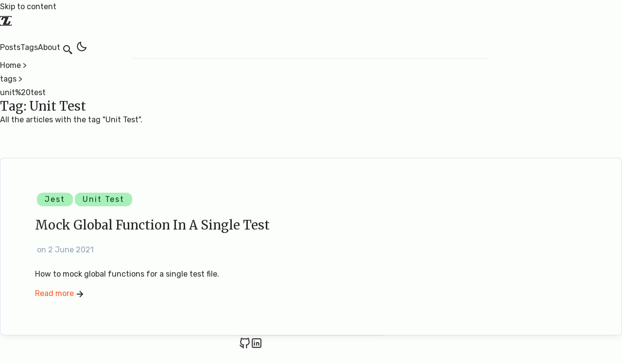

--- FILE ---
content_type: text/html; charset=utf-8
request_url: https://samz.dev/tags/Unit%20Test/
body_size: 2876
content:
<!DOCTYPE html>
<html lang="en">
  <head>
    <meta charset="UTF-8">
    <meta name="viewport" content="width=device-width">
    <link rel="canonical" href="https://samz.dev/tags/Unit%20Test/">
    <meta name="generator" content="Astro v2.0.6">
    <link rel="apple-touch-icon" sizes="180x180" href="/apple-touch-icon.png">
    <link rel="icon" type="image/png" sizes="32x32" href="/favicon-32x32.png">
    <link rel="icon" type="image/png" sizes="16x16" href="/favicon-16x16.png">
    <!-- General Meta Tags -->
    <title>Tag:Unit Test | Sam&#39;s Digital Garden</title>
    <meta name="title" content="Tag:Unit Test | Sam's Digital Garden">
    <meta name="description" content="Sam's digital garden.">
    <meta name="author" content="Sam Zhao">

    <!-- Open Graph / Facebook -->
    <meta property="og:title" content="Tag:Unit Test | Sam's Digital Garden">
    <meta property="og:description" content="Sam's digital garden.">
    <meta property="og:url" content="https://samz.dev/tags/Unit%20Test/">
    <meta property="og:image" content="https://samz.dev/samz-og.png">

    <!-- Twitter -->
    <meta property="twitter:card" content="summary_large_image">
    <meta property="twitter:url" content="https://samz.dev/tags/Unit%20Test/">
    <meta property="twitter:title" content="Tag:Unit Test | Sam's Digital Garden">
    <meta property="twitter:description" content="Sam's digital garden.">
    <meta property="twitter:image" content="https://samz.dev/samz-og.png">

    <!-- Google Font -->
    <link rel="preconnect" href="https://fonts.googleapis.com">
    <link rel="preconnect" href="https://fonts.gstatic.com" crossorigin>
    <link href="https://fonts.googleapis.com/css2?family=Rubik&family=Merriweather:wght@400;600&display=swap" rel="stylesheet">
    <!-- analytics -->
    <script async src="https://www.googletagmanager.com/gtag/js?id=G-PT8F5939EG"></script>
    

    <script src="/toggle-theme.js"></script>
  <link rel="stylesheet" href="/_astro/about.8d79790d.css" />
<link rel="stylesheet" href="/_astro/about.9dee87f4.css" />
<link rel="stylesheet" href="/_astro/_slug_.faea2550.css" />
<link rel="stylesheet" href="/_astro/_slug_.d78121d2.css" />
<link rel="stylesheet" href="/_astro/_slug_.5d924d0b.css" /><script type="module">window.dataLayer=window.dataLayer||[];function s(){dataLayer.push(arguments)}s("js",new Date);s("config","G-PT8F5939EG");const e=document.querySelector(".hamburger-menu"),n=document.querySelector("#menu-items")?.classList,t=document.querySelector(".icon-container")?.classList,a=document.querySelector("#first-line")?.classList,o=document.querySelector("#second-line ")?.classList,r=document.querySelector("#third-line")?.classList;e?.addEventListener("click",function(){e?.getAttribute("aria-expanded")==="false"?(e?.setAttribute("aria-expanded","true"),e?.setAttribute("aria-label","Close Menu"),n?.remove("display-none"),t?.remove("flex"),t?.add("relative"),a?.add("rotate-45","absolute","bottom-1/2"),r?.add("display-none"),o?.add("!w-full","-rotate-45","absolute","bottom-1/2")):(e?.setAttribute("aria-expanded","false"),e?.setAttribute("aria-label","Open Menu"),n?.add("display-none"),t?.add("flex"),t?.remove("relative"),a?.remove("rotate-45","absolute","bottom-1/2"),r?.remove("display-none"),o?.remove("!w-full","-rotate-45","absolute","bottom-1/2"))});
</script></head>
  <body>
    <header class="astro-3EF6KSR2">
  <a id="skip-to-content" href="#main-content" class="astro-3EF6KSR2">Skip to content</a>
  <div class="nav-container astro-3EF6KSR2">
    <div class="top-nav-wrap astro-3EF6KSR2">
      <a href="/" class="logo astro-3EF6KSR2">
        <svg width="533px" height="439px" viewBox="0 0 533 439" xmlns="http://www.w3.org/2000/svg" id="logo" class="astro-3EF6KSR2">
          <polygon points="49.2148438 178.519531 104.769531 42.5293877 396.675781 42.5293877 270.832031 341.3 367.167969 341.3 410.558594 238 452.254471 238 484.5 238 423.678485 395.913627 129.03125 395.913627 246.597656 98.1328125 154.574219 98.1328125 125 178.519531" class="astro-3EF6KSR2"></polygon>
          <path d="M0,0 L533,0 L533,79.0625786 L498,31.7666075 L35,31.7666075 C11.6666667,67.0729752 0,82.8382989 0,79.0625786 C0,75.2868582 0,48.9326654 0,0 Z" class="astro-3EF6KSR2"></path>
          <path d="M9.09494702e-13,359 L533,359 L533,438.455511 L498,391.390263 L35,391.390263 C11.6666667,426.524396 9.09494702e-13,442.212812 9.09494702e-13,438.455511 C9.09494702e-13,434.698209 9.09494702e-13,408.213039 9.09494702e-13,359 Z" transform="translate(266.500000, 399.000000) rotate(180.000000) translate(-266.500000, -399.000000) " class="astro-3EF6KSR2"></path>
        </svg>
      </a>
      <nav id="nav-menu" class="astro-3EF6KSR2">
        <button class="hamburger-menu focus-outline astro-3EF6KSR2" aria-label="Open Menu" aria-expanded="false" aria-controls="menu-items">
          <div class="icon-container flex astro-3EF6KSR2">
            <div id="first-line" class="astro-3EF6KSR2"></div>
            <div id="second-line" class="astro-3EF6KSR2"></div>
            <div id="third-line" class="astro-3EF6KSR2"></div>
          </div>
        </button>
        <ul id="menu-items" class="display-none sm:flex astro-3EF6KSR2">
          <li class="astro-3EF6KSR2">
            <a href="/posts" class=" astro-3EF6KSR2">
              Posts
            </a>
          </li>
          <li class="astro-3EF6KSR2">
            <a href="/tags" class="active astro-3EF6KSR2">
              Tags
            </a>
          </li>
          <li class="astro-3EF6KSR2">
            <a href="/about" class=" astro-3EF6KSR2">
              About
            </a>
          </li>
          <li class="astro-3EF6KSR2">
            <a type="button" href="/search" tabindex="0" class="group focus-outline p-3 sm:p-1  astro-3EF6KSR2 astro-5EUNQZKT" aria-label="search" title="Search">
  <svg xmlns="http://www.w3.org/2000/svg" class="scale-125 sm:scale-100 astro-3EF6KSR2"><path d="M19.023 16.977a35.13 35.13 0 0 1-1.367-1.384c-.372-.378-.596-.653-.596-.653l-2.8-1.337A6.962 6.962 0 0 0 16 9c0-3.859-3.14-7-7-7S2 5.141 2 9s3.14 7 7 7c1.763 0 3.37-.66 4.603-1.739l1.337 2.8s.275.224.653.596c.387.363.896.854 1.384 1.367l1.358 1.392.604.646 2.121-2.121-.646-.604c-.379-.372-.885-.866-1.391-1.36zM9 14c-2.757 0-5-2.243-5-5s2.243-5 5-5 5 2.243 5 5-2.243 5-5 5z" class="astro-3EF6KSR2"></path>
              </svg>
</a>
          </li>
          <li class="astro-3EF6KSR2">
            <button id="theme-btn" class="focus-outline astro-3EF6KSR2" title="Toggles light & dark" aria-label="auto" aria-live="polite">
                  <svg xmlns="http://www.w3.org/2000/svg" id="moon-svg" class="astro-3EF6KSR2">
                    <path d="M20.742 13.045a8.088 8.088 0 0 1-2.077.271c-2.135 0-4.14-.83-5.646-2.336a8.025 8.025 0 0 1-2.064-7.723A1 1 0 0 0 9.73 2.034a10.014 10.014 0 0 0-4.489 2.582c-3.898 3.898-3.898 10.243 0 14.143a9.937 9.937 0 0 0 7.072 2.93 9.93 9.93 0 0 0 7.07-2.929 10.007 10.007 0 0 0 2.583-4.491 1.001 1.001 0 0 0-1.224-1.224zm-2.772 4.301a7.947 7.947 0 0 1-5.656 2.343 7.953 7.953 0 0 1-5.658-2.344c-3.118-3.119-3.118-8.195 0-11.314a7.923 7.923 0 0 1 2.06-1.483 10.027 10.027 0 0 0 2.89 7.848 9.972 9.972 0 0 0 7.848 2.891 8.036 8.036 0 0 1-1.484 2.059z" class="astro-3EF6KSR2"></path>
                  </svg>
                  <svg xmlns="http://www.w3.org/2000/svg" id="sun-svg" class="astro-3EF6KSR2">
                    <path d="M6.993 12c0 2.761 2.246 5.007 5.007 5.007s5.007-2.246 5.007-5.007S14.761 6.993 12 6.993 6.993 9.239 6.993 12zM12 8.993c1.658 0 3.007 1.349 3.007 3.007S13.658 15.007 12 15.007 8.993 13.658 8.993 12 10.342 8.993 12 8.993zM10.998 19h2v3h-2zm0-17h2v3h-2zm-9 9h3v2h-3zm17 0h3v2h-3zM4.219 18.363l2.12-2.122 1.415 1.414-2.12 2.122zM16.24 6.344l2.122-2.122 1.414 1.414-2.122 2.122zM6.342 7.759 4.22 5.637l1.415-1.414 2.12 2.122zm13.434 10.605-1.414 1.414-2.122-2.122 1.414-1.414z" class="astro-3EF6KSR2"></path>
                  </svg>
                </button>
          </li>
        </ul>
      </nav>
    </div>
  </div>
  <div class="max-w-3xl mx-auto px-4">
  <hr class="border-skin-line" aria-hidden="true">
</div>
</header>

<nav class="breadcrumb astro-ILHXCYM7" aria-label="breadcrumb">
  <ul class="astro-ILHXCYM7">
    <li class="astro-ILHXCYM7">
      <a href="/" class="astro-ILHXCYM7">Home</a>
      <span aria-hidden="true" class="astro-ILHXCYM7">&#62;</span>
    </li>
    <li class="astro-ILHXCYM7">
            <a href="/tags" class="astro-ILHXCYM7">tags</a>
            <span aria-hidden="true" class="astro-ILHXCYM7">&#62;</span>
          </li><li class="astro-ILHXCYM7">
            <span class="lowercase astro-ILHXCYM7" aria-current="page">
              
              Unit%20Test
            </span>
          </li>
  </ul>
</nav>
<main id="main-content" class="astro-HSP6OTUF">
  <h1 class="astro-HSP6OTUF">Tag: Unit Test</h1>
  <p class="astro-HSP6OTUF">All the articles with the tag &quot;Unit Test&quot;.</p>
  <ul>
      <article class="ArticleInList fade-in ArticleInList--cardWhenBig astro-IYIQI2SO">
  <div class="ArticleInList-category astro-IYIQI2SO">
    <p class="Category Category--engineering tag astro-BLWJYJPT">
  <a href="/tags/Jest" class="astro-BLWJYJPT">Jest</a>
</p><p class="Category Category--engineering tag astro-BLWJYJPT">
  <a href="/tags/Unit Test" class="astro-BLWJYJPT">Unit Test</a>
</p>
  </div>
  <h1 class="ArticleInList-title astro-IYIQI2SO">
    <a type="button" href="/posts/mock-global-function-in-a-single-test" tabindex="0" class="group undefined astro-5EUNQZKT">
  Mock Global Function in a Single Test
</a>
  </h1>
  <div class="Authors ArticleInList-author astro-IYIQI2SO">
    <div class="Authors-group astro-IYIQI2SO">
      <time class="ArticleInListInList-date astro-IYIQI2SO">on 2 June 2021</time>
    </div>
  </div>
  <p class="ArticleInList-teaser astro-IYIQI2SO">How to mock global functions for a single test file.</p>
  <div class="ArticleInList-readMore astro-IYIQI2SO">
    <a type="button" href="/posts/mock-global-function-in-a-single-test" tabindex="0" class="group mr-4 select-none Link--primary Link--animatedHover astro-5EUNQZKT" aria-label="Read more">
  Read more<svg xmlns="http://www.w3.org/2000/svg"><path d="m11.293 17.293 1.414 1.414L19.414 12l-6.707-6.707-1.414 1.414L15.586 11H6v2h9.586z"></path>
  </svg>
</a>
  </div>
</article>
    </ul>
</main><footer class="mt-auto astro-SZ7XMLTE">
  <div class="max-w-3xl mx-auto px-0">
  <hr class="border-skin-line" aria-hidden="true">
</div>
  <div class="footer-wrapper astro-SZ7XMLTE">
    <div class="social-icons flex astro-UPU6FZXR">
  <a type="button" href="https://github.com/zhaoshengjun" tabindex="0" class="group link-button astro-UPU6FZXR astro-5EUNQZKT" title=" Sam's Digital Garden on Github">
  <svg
    xmlns="http://www.w3.org/2000/svg"
    class="icon-tabler"
    stroke-linecap="round"
    stroke-linejoin="round"
  >
    <path stroke="none" d="M0 0h24v24H0z" fill="none"></path>
    <path
      d="M9 19c-4.3 1.4 -4.3 -2.5 -6 -3m12 5v-3.5c0 -1 .1 -1.4 -.5 -2c2.8 -.3 5.5 -1.4 5.5 -6a4.6 4.6 0 0 0 -1.3 -3.2a4.2 4.2 0 0 0 -.1 -3.2s-1.1 -.3 -3.5 1.3a12.3 12.3 0 0 0 -6.2 0c-2.4 -1.6 -3.5 -1.3 -3.5 -1.3a4.2 4.2 0 0 0 -.1 3.2a4.6 4.6 0 0 0 -1.3 3.2c0 4.6 2.7 5.7 5.5 6c-.6 .6 -.6 1.2 -.5 2v3.5"
    ></path>
  </svg>
</a><a type="button" href="https://www.linkedin.com/in/zhaoshengjun/" tabindex="0" class="group link-button astro-UPU6FZXR astro-5EUNQZKT" title="Sam's Digital Garden on LinkedIn">
  <svg
    xmlns="http://www.w3.org/2000/svg"
    class="icon-tabler"
    stroke-linecap="round"
    stroke-linejoin="round"
  >
    <path stroke="none" d="M0 0h24v24H0z" fill="none"></path>
    <rect x="4" y="4" width="16" height="16" rx="2"></rect>
    <line x1="8" y1="11" x2="8" y2="16"></line>
    <line x1="8" y1="8" x2="8" y2="8.01"></line>
    <line x1="12" y1="16" x2="12" y2="11"></line>
    <path d="M16 16v-3a2 2 0 0 0 -4 0"></path>
  </svg>
</a>
</div>
    <div class="copyright-wrapper astro-SZ7XMLTE">
      <span class="astro-SZ7XMLTE">Copyright &#169; 2023</span>
      <span class="separator astro-SZ7XMLTE">&nbsp;|&nbsp;</span>
      <span class="astro-SZ7XMLTE">All rights reserved.</span>
    </div>
  </div>
</footer>
  </body></html>

--- FILE ---
content_type: text/css; charset=utf-8
request_url: https://samz.dev/_astro/about.8d79790d.css
body_size: 6809
content:
a:where(.astro-5EUNQZKT):hover{--tw-text-opacity: 1;color:rgba(var(--color-accent),var(--tw-text-opacity))}.social-icons:where(.astro-UPU6FZXR){flex-wrap:wrap;justify-content:center;gap:.25rem}.link-button:where(.astro-UPU6FZXR){padding:.5rem}.link-button:where(.astro-UPU6FZXR):hover{--tw-rotate: 6deg;transform:translate(var(--tw-translate-x),var(--tw-translate-y)) rotate(var(--tw-rotate)) skew(var(--tw-skew-x)) skewY(var(--tw-skew-y)) scaleX(var(--tw-scale-x)) scaleY(var(--tw-scale-y))}@media (min-width: 640px){.link-button:where(.astro-UPU6FZXR){padding:.25rem}}footer:where(.astro-SZ7XMLTE){width:100%}.footer-wrapper:where(.astro-SZ7XMLTE){display:flex;flex-direction:column;align-items:center;justify-content:space-between;padding-top:1.5rem;padding-bottom:1.5rem}@media (min-width: 640px){.footer-wrapper:where(.astro-SZ7XMLTE){flex-direction:row-reverse;padding-top:1rem;padding-bottom:1rem}}.link-button:where(.astro-SZ7XMLTE){margin-top:.25rem;margin-bottom:.25rem;padding:.5rem}.link-button:where(.astro-SZ7XMLTE):hover{--tw-rotate: 6deg;transform:translate(var(--tw-translate-x),var(--tw-translate-y)) rotate(var(--tw-rotate)) skew(var(--tw-skew-x)) skewY(var(--tw-skew-y)) scaleX(var(--tw-scale-x)) scaleY(var(--tw-scale-y))}.link-button:where(.astro-SZ7XMLTE) svg:where(.astro-SZ7XMLTE){--tw-scale-x: 1.25;--tw-scale-y: 1.25;transform:translate(var(--tw-translate-x),var(--tw-translate-y)) rotate(var(--tw-rotate)) skew(var(--tw-skew-x)) skewY(var(--tw-skew-y)) scaleX(var(--tw-scale-x)) scaleY(var(--tw-scale-y))}.copyright-wrapper:where(.astro-SZ7XMLTE){margin-top:.5rem;margin-bottom:.5rem;display:flex;flex-direction:column;align-items:center;white-space:nowrap}@media (min-width: 640px){.copyright-wrapper:where(.astro-SZ7XMLTE){flex-direction:row}}.separator:where(.astro-SZ7XMLTE){display:none}@media (min-width: 640px){.separator:where(.astro-SZ7XMLTE){display:inline}}#skip-to-content:where(.astro-3EF6KSR2){position:absolute;top:-100%;left:4rem;z-index:50;--tw-bg-opacity: 1;background-color:rgba(var(--color-accent),var(--tw-bg-opacity));padding:.5rem .75rem;--tw-text-opacity: 1;color:rgba(var(--color-fill),var(--tw-text-opacity));transition-property:all;transition-timing-function:cubic-bezier(.4,0,.2,1);transition-duration:.15s}#skip-to-content:where(.astro-3EF6KSR2):focus{top:1rem}.nav-container:where(.astro-3EF6KSR2){margin-left:auto;margin-right:auto;display:flex;max-width:48rem;flex-direction:column;align-items:center;justify-content:space-between}@media (min-width: 640px){.nav-container:where(.astro-3EF6KSR2){flex-direction:row}}.top-nav-wrap:where(.astro-3EF6KSR2){position:relative;display:flex;width:100%;align-items:flex-start;justify-content:space-between;padding:1rem}@media (min-width: 640px){.top-nav-wrap:where(.astro-3EF6KSR2){align-items:center;padding-top:2rem;padding-bottom:2rem}}.logo:where(.astro-3EF6KSR2){position:absolute;padding-top:.25rem;padding-bottom:.25rem;font-size:1.25rem;line-height:1.75rem;font-weight:600}@media (min-width: 640px){.logo:where(.astro-3EF6KSR2){position:static;font-size:1.5rem;line-height:2rem}}#logo:where(.astro-3EF6KSR2){fill:rgb(var(--color-text-base))}#logo:where(.astro-3EF6KSR2):hover{--tw-rotate: 12deg;transform:translate(var(--tw-translate-x),var(--tw-translate-y)) rotate(var(--tw-rotate)) skew(var(--tw-skew-x)) skewY(var(--tw-skew-y)) scaleX(var(--tw-scale-x)) scaleY(var(--tw-scale-y))}@media (min-width: 640px){#logo:where(.astro-3EF6KSR2){--tw-scale-x: 1;--tw-scale-y: 1;transform:translate(var(--tw-translate-x),var(--tw-translate-y)) rotate(var(--tw-rotate)) skew(var(--tw-skew-x)) skewY(var(--tw-skew-y)) scaleX(var(--tw-scale-x)) scaleY(var(--tw-scale-y))}}#logo:where(.astro-3EF6KSR2){width:56px;height:56px}.hamburger-menu:where(.astro-3EF6KSR2){align-self:flex-end;padding:.5rem}@media (min-width: 640px){.hamburger-menu:where(.astro-3EF6KSR2){display:none}}.hamburger-menu:where(.astro-3EF6KSR2) svg:where(.astro-3EF6KSR2){height:1.5rem;width:1.5rem;--tw-scale-x: 1.25;--tw-scale-y: 1.25;transform:translate(var(--tw-translate-x),var(--tw-translate-y)) rotate(var(--tw-rotate)) skew(var(--tw-skew-x)) skewY(var(--tw-skew-y)) scaleX(var(--tw-scale-x)) scaleY(var(--tw-scale-y));fill:rgb(var(--color-text-base))}nav:where(.astro-3EF6KSR2){display:flex;width:100%;flex-direction:column;align-items:center;--tw-bg-opacity: 1;background-color:rgba(var(--color-fill),var(--tw-bg-opacity))}@media (min-width: 640px){nav:where(.astro-3EF6KSR2){margin-left:.5rem;flex-direction:row;justify-content:flex-end}nav:where(.astro-3EF6KSR2)>:not([hidden]):where(.astro-3EF6KSR2)~:not([hidden]):where(.astro-3EF6KSR2){--tw-space-x-reverse: 0;margin-right:calc(1rem * var(--tw-space-x-reverse));margin-left:calc(1rem * calc(1 - var(--tw-space-x-reverse)))}nav:where(.astro-3EF6KSR2){padding-top:0;padding-bottom:0}}nav:where(.astro-3EF6KSR2) ul:where(.astro-3EF6KSR2){margin-top:1rem;display:grid;width:11rem;grid-template-columns:repeat(2,minmax(0,1fr));grid-template-rows:repeat(4,minmax(0,1fr));row-gap:.5rem;-moz-column-gap:.5rem;column-gap:.5rem}@media (min-width: 640px){nav:where(.astro-3EF6KSR2) ul:where(.astro-3EF6KSR2){margin-top:0;margin-left:0;width:auto;row-gap:0px;-moz-column-gap:1.25rem;column-gap:1.25rem}}nav:where(.astro-3EF6KSR2) ul:where(.astro-3EF6KSR2) li:where(.astro-3EF6KSR2){grid-column:span 2 / span 2;display:flex;align-items:center;justify-content:center}nav:where(.astro-3EF6KSR2) ul:where(.astro-3EF6KSR2) li:where(.astro-3EF6KSR2) a:where(.astro-3EF6KSR2){width:100%;padding:.75rem 1rem;text-align:center;font-weight:500}nav:where(.astro-3EF6KSR2) ul:where(.astro-3EF6KSR2) li:where(.astro-3EF6KSR2) a:where(.astro-3EF6KSR2):hover{--tw-text-opacity: 1;color:rgba(var(--color-accent),var(--tw-text-opacity))}@media (min-width: 640px){nav:where(.astro-3EF6KSR2) ul:where(.astro-3EF6KSR2) li:where(.astro-3EF6KSR2) a:where(.astro-3EF6KSR2){margin-top:0;margin-bottom:0;padding:.25rem .5rem}}nav:where(.astro-3EF6KSR2) ul:where(.astro-3EF6KSR2) li:where(.astro-3EF6KSR2):nth-child(4) a:where(.astro-3EF6KSR2){width:auto}nav:where(.astro-3EF6KSR2) ul:where(.astro-3EF6KSR2) li:where(.astro-3EF6KSR2):nth-child(4),nav:where(.astro-3EF6KSR2) ul:where(.astro-3EF6KSR2) li:where(.astro-3EF6KSR2):nth-child(5){grid-column:span 1 / span 1}nav:where(.astro-3EF6KSR2) a:where(.astro-3EF6KSR2).active{text-decoration-line:underline;text-decoration-style:wavy;text-decoration-thickness:2px;text-underline-offset:4px}nav:where(.astro-3EF6KSR2) a:where(.astro-3EF6KSR2).active svg:where(.astro-3EF6KSR2){fill:rgb(var(--color-accent))}nav:where(.astro-3EF6KSR2) button:where(.astro-3EF6KSR2){padding:.25rem}nav:where(.astro-3EF6KSR2) button:where(.astro-3EF6KSR2) svg:where(.astro-3EF6KSR2){height:1.5rem;width:1.5rem;fill:rgb(var(--color-text-base))}nav:where(.astro-3EF6KSR2) button:where(.astro-3EF6KSR2) svg:where(.astro-3EF6KSR2):hover{fill:rgb(var(--color-accent))}#theme-btn:where(.astro-3EF6KSR2){padding:.75rem}@media (min-width: 640px){#theme-btn:where(.astro-3EF6KSR2){padding:.25rem}}#theme-btn:where(.astro-3EF6KSR2) svg:where(.astro-3EF6KSR2){--tw-scale-x: 1.25;--tw-scale-y: 1.25;transform:translate(var(--tw-translate-x),var(--tw-translate-y)) rotate(var(--tw-rotate)) skew(var(--tw-skew-x)) skewY(var(--tw-skew-y)) scaleX(var(--tw-scale-x)) scaleY(var(--tw-scale-y))}#theme-btn:where(.astro-3EF6KSR2) svg:where(.astro-3EF6KSR2):hover{--tw-rotate: 12deg;transform:translate(var(--tw-translate-x),var(--tw-translate-y)) rotate(var(--tw-rotate)) skew(var(--tw-skew-x)) skewY(var(--tw-skew-y)) scaleX(var(--tw-scale-x)) scaleY(var(--tw-scale-y))}@media (min-width: 640px){#theme-btn:where(.astro-3EF6KSR2) svg:where(.astro-3EF6KSR2){--tw-scale-x: 1;--tw-scale-y: 1;transform:translate(var(--tw-translate-x),var(--tw-translate-y)) rotate(var(--tw-rotate)) skew(var(--tw-skew-x)) skewY(var(--tw-skew-y)) scaleX(var(--tw-scale-x)) scaleY(var(--tw-scale-y))}}.icon-container:where(.astro-3EF6KSR2){height:1.25rem;width:1.5rem;flex-direction:column;align-items:flex-end;justify-content:space-between}.icon-container:where(.astro-3EF6KSR2) div:where(.astro-3EF6KSR2){height:.125rem;--tw-bg-opacity: 1;background-color:rgba(var(--color-text-base),var(--tw-bg-opacity));transition-property:all;transition-timing-function:cubic-bezier(.4,0,.2,1);transition-duration:.15s}#first-line:where(.astro-3EF6KSR2){width:100%}#second-line:where(.astro-3EF6KSR2){width:75%}#third-line:where(.astro-3EF6KSR2){width:50%}*,:before,:after{box-sizing:border-box;border-width:0;border-style:solid;border-color:#e5e7eb}:before,:after{--tw-content: ""}html{line-height:1.5;-webkit-text-size-adjust:100%;-moz-tab-size:4;-o-tab-size:4;tab-size:4;font-family:ui-sans-serif,system-ui,-apple-system,BlinkMacSystemFont,Segoe UI,Roboto,Helvetica Neue,Arial,Noto Sans,sans-serif,"Apple Color Emoji","Segoe UI Emoji",Segoe UI Symbol,"Noto Color Emoji";font-feature-settings:normal}body{margin:0;line-height:inherit}hr{height:0;color:inherit;border-top-width:1px}abbr:where([title]){-webkit-text-decoration:underline dotted;text-decoration:underline dotted}h1,h2,h3,h4,h5,h6{font-size:inherit;font-weight:inherit}a{color:inherit;text-decoration:inherit}b,strong{font-weight:bolder}code,kbd,samp,pre{font-family:ui-monospace,SFMono-Regular,Menlo,Monaco,Consolas,Liberation Mono,Courier New,monospace;font-size:1em}small{font-size:80%}sub,sup{font-size:75%;line-height:0;position:relative;vertical-align:baseline}sub{bottom:-.25em}sup{top:-.5em}table{text-indent:0;border-color:inherit;border-collapse:collapse}button,input,optgroup,select,textarea{font-family:inherit;font-size:100%;font-weight:inherit;line-height:inherit;color:inherit;margin:0;padding:0}button,select{text-transform:none}button,[type=button],[type=reset],[type=submit]{-webkit-appearance:button;background-color:transparent;background-image:none}:-moz-focusring{outline:auto}:-moz-ui-invalid{box-shadow:none}progress{vertical-align:baseline}::-webkit-inner-spin-button,::-webkit-outer-spin-button{height:auto}[type=search]{-webkit-appearance:textfield;outline-offset:-2px}::-webkit-search-decoration{-webkit-appearance:none}::-webkit-file-upload-button{-webkit-appearance:button;font:inherit}summary{display:list-item}blockquote,dl,dd,h1,h2,h3,h4,h5,h6,hr,figure,p,pre{margin:0}fieldset{margin:0;padding:0}legend{padding:0}ol,ul,menu{list-style:none;margin:0;padding:0}textarea{resize:vertical}input::-moz-placeholder,textarea::-moz-placeholder{opacity:1;color:#9ca3af}input::placeholder,textarea::placeholder{opacity:1;color:#9ca3af}button,[role=button]{cursor:pointer}:disabled{cursor:default}img,svg,video,canvas,audio,iframe,embed,object{display:block;vertical-align:middle}img,video{max-width:100%;height:auto}[hidden]{display:none}:root,html[data-theme=light]{--color-fill: 251, 254, 251;--color-text-base: 40, 39, 40;--color-accent: 0, 108, 172;--color-card: 230, 230, 230;--color-card-muted: 205, 205, 205;--color-border: 236, 233, 233;--color-gradient-from: #3b82f6;--color-gradient-to: #c084fc;--color-code-text: white;--color-code-bg: #ff5722}html[data-theme=dark]{--color-fill: 33, 39, 55;--color-text-base: 234, 237, 243;--color-accent: 255, 107, 1;--color-card: 52, 63, 96;--color-card-muted: 138, 51, 2;--color-border: 171, 75, 8;--color-code-text: #ff5722;--color-code-bg: white;--color-code-bg2: #6ee7b7}#sun-svg,html[data-theme=dark] #moon-svg{display:none}#moon-svg,html[data-theme=dark] #sun-svg{display:block}html[data-theme=dark] #logo{fill:#000;fill:#fff}h1,h2,h3,h4,h5,h6{font-family:Merriweather,sans-serif}body{display:flex;min-height:100vh;flex-direction:column;--tw-bg-opacity: 1;background-color:rgba(var(--color-fill),var(--tw-bg-opacity));font-family:rubik,sans-serif;--tw-text-opacity: 1;color:rgba(var(--color-text-base),var(--tw-text-opacity))}body *::-moz-selection{background-color:rgba(var(--color-accent),var(--tw-bg-opacity));--tw-bg-opacity: .7;--tw-text-opacity: 1;color:rgba(var(--color-fill),var(--tw-text-opacity))}body *::selection{background-color:rgba(var(--color-accent),var(--tw-bg-opacity));--tw-bg-opacity: .7;--tw-text-opacity: 1;color:rgba(var(--color-fill),var(--tw-text-opacity))}body::-moz-selection{background-color:rgba(var(--color-accent),var(--tw-bg-opacity));--tw-bg-opacity: .7;--tw-text-opacity: 1;color:rgba(var(--color-fill),var(--tw-text-opacity))}body::selection{background-color:rgba(var(--color-accent),var(--tw-bg-opacity));--tw-bg-opacity: .7;--tw-text-opacity: 1;color:rgba(var(--color-fill),var(--tw-text-opacity))}section,footer{margin-left:auto;margin-right:auto;max-width:48rem;padding-left:1rem;padding-right:1rem}a{outline-width:2px;outline-offset:1px;outline-color:rgb(var(--color-accent))}a:focus-visible{text-decoration-line:none;outline-style:dashed}svg{display:inline-block;height:1.5rem;width:1.5rem;fill:rgb(var(--color-text-base))}.group:hover svg{fill:rgb(var(--color-accent))}svg.icon-tabler{display:inline-block;height:1.5rem;width:1.5rem;--tw-scale-x: 1.25;--tw-scale-y: 1.25;transform:translate(var(--tw-translate-x),var(--tw-translate-y)) rotate(var(--tw-rotate)) skew(var(--tw-skew-x)) skewY(var(--tw-skew-y)) scaleX(var(--tw-scale-x)) scaleY(var(--tw-scale-y));fill:transparent;stroke:currentColor;stroke-width:2;opacity:.9}.group:hover svg.icon-tabler{fill:transparent}@media (min-width: 640px){svg.icon-tabler{--tw-scale-x: 1.1;--tw-scale-y: 1.1;transform:translate(var(--tw-translate-x),var(--tw-translate-y)) rotate(var(--tw-rotate)) skew(var(--tw-skew-x)) skewY(var(--tw-skew-y)) scaleX(var(--tw-scale-x)) scaleY(var(--tw-scale-y))}}.prose :is(:where(h1,h2,h3,h4,h5,h6,th):not(:where([class~="not-prose"] *))){margin-bottom:.75rem!important;--tw-text-opacity: 1 !important;color:rgba(var(--color-text-base),var(--tw-text-opacity))!important}.prose :is(:where(h3):not(:where([class~="not-prose"] *))){font-style:italic}.prose :is(:where(p):not(:where([class~="not-prose"] *))){--tw-text-opacity: 1 !important;color:rgba(var(--color-text-base),var(--tw-text-opacity))!important}.prose :is(:where(a):not(:where([class~="not-prose"] *))){--tw-text-opacity: 1 !important;color:rgba(var(--color-text-base),var(--tw-text-opacity))!important;text-decoration-style:dashed!important;text-underline-offset:8px}.prose :is(:where(a):not(:where([class~="not-prose"] *))):hover{--tw-text-opacity: 1;color:rgba(var(--color-accent),var(--tw-text-opacity))}.prose :is(:where(blockquote):not(:where([class~="not-prose"] *))){border-left-color:rgba(var(--color-accent),var(--tw-border-opacity))!important;--tw-border-opacity: .5;opacity:.8}.prose :is(:where(figcaption):not(:where([class~="not-prose"] *))){--tw-text-opacity: 1 !important;color:rgba(var(--color-text-base),var(--tw-text-opacity))!important;opacity:.7}.prose :is(:where(strong):not(:where([class~="not-prose"] *))){--tw-text-opacity: 1 !important;color:rgba(var(--color-text-base),var(--tw-text-opacity))!important}.prose :is(:where(code):not(:where([class~="not-prose"] *))){border-radius:.25rem;background-color:rgba(var(--color-card),var(--tw-bg-opacity));--tw-bg-opacity: .75;padding:.25rem;--tw-text-opacity: 1 !important;color:rgba(var(--color-text-base),var(--tw-text-opacity))!important}.prose :is(:where(code):not(:where([class~="not-prose"] *))):before{--tw-content: "" !important;content:var(--tw-content)!important}.prose :is(:where(code):not(:where([class~="not-prose"] *))):after{--tw-content: "" !important;content:var(--tw-content)!important}.prose :is(:where(pre):not(:where([class~="not-prose"] *))){--tw-text-opacity: 1 !important;color:rgba(var(--color-text-base),var(--tw-text-opacity))!important}.prose :is(:where(ol):not(:where([class~="not-prose"] *))){--tw-text-opacity: 1 !important;color:rgba(var(--color-text-base),var(--tw-text-opacity))!important}.prose :is(:where(ul):not(:where([class~="not-prose"] *))){overflow-x:clip;--tw-text-opacity: 1 !important;color:rgba(var(--color-text-base),var(--tw-text-opacity))!important}.prose * :is(:where(li):not(:where([class~="not-prose"] *)))::marker{color:rgba(var(--color-accent),var(--tw-text-opacity))!important}.prose :is(:where(li):not(:where([class~="not-prose"] *)))::marker{color:rgba(var(--color-accent),var(--tw-text-opacity))!important}.prose :is(:where(table):not(:where([class~="not-prose"] *))){--tw-text-opacity: 1;color:rgba(var(--color-text-base),var(--tw-text-opacity))}.prose :is(:where(th):not(:where([class~="not-prose"] *))){border-width:1px;--tw-border-opacity: 1;border-color:rgba(var(--color-border),var(--tw-border-opacity))}.prose :is(:where(td):not(:where([class~="not-prose"] *))){border-width:1px;--tw-border-opacity: 1;border-color:rgba(var(--color-border),var(--tw-border-opacity))}.prose :is(:where(img):not(:where([class~="not-prose"] *))){margin-left:auto;margin-right:auto;margin-top:.5rem!important;border-width:2px;--tw-border-opacity: 1;border-color:rgba(var(--color-border),var(--tw-border-opacity))}.prose :is(:where(hr):not(:where([class~="not-prose"] *))){--tw-border-opacity: 1 !important;border-color:rgba(var(--color-border),var(--tw-border-opacity))!important}.prose a:hover{--tw-text-opacity: 1 !important;color:rgba(var(--color-accent),var(--tw-text-opacity))!important}.prose thead th:first-child,tbody td:first-child,tfoot td:first-child{padding-left:.5714286em}.prose h2#table-of-contents{margin-bottom:.5rem}.prose details{display:inline-block;cursor:pointer;-webkit-user-select:none;-moz-user-select:none;user-select:none;--tw-text-opacity: 1;color:rgba(var(--color-text-base),var(--tw-text-opacity))}.prose summary{outline-width:2px;outline-offset:1px;outline-color:rgb(var(--color-accent))}.prose summary:focus-visible{text-decoration-line:none;outline-style:dashed}.prose h2#table-of-contents+p{display:none}html{overflow-y:scroll;line-height:28px}::-webkit-scrollbar{width:.75rem}::-webkit-scrollbar-track{--tw-bg-opacity: 1;background-color:rgba(var(--color-fill),var(--tw-bg-opacity))}::-webkit-scrollbar-thumb{--tw-bg-opacity: 1;background-color:rgba(var(--color-card),var(--tw-bg-opacity))}::-webkit-scrollbar-thumb:hover{--tw-bg-opacity: 1;background-color:rgba(var(--color-card-muted),var(--tw-bg-opacity))}*,:before,:after{--tw-border-spacing-x: 0;--tw-border-spacing-y: 0;--tw-translate-x: 0;--tw-translate-y: 0;--tw-rotate: 0;--tw-skew-x: 0;--tw-skew-y: 0;--tw-scale-x: 1;--tw-scale-y: 1;--tw-pan-x: ;--tw-pan-y: ;--tw-pinch-zoom: ;--tw-scroll-snap-strictness: proximity;--tw-ordinal: ;--tw-slashed-zero: ;--tw-numeric-figure: ;--tw-numeric-spacing: ;--tw-numeric-fraction: ;--tw-ring-inset: ;--tw-ring-offset-width: 0px;--tw-ring-offset-color: #fff;--tw-ring-color: rgb(59 130 246 / .5);--tw-ring-offset-shadow: 0 0 #0000;--tw-ring-shadow: 0 0 #0000;--tw-shadow: 0 0 #0000;--tw-shadow-colored: 0 0 #0000;--tw-blur: ;--tw-brightness: ;--tw-contrast: ;--tw-grayscale: ;--tw-hue-rotate: ;--tw-invert: ;--tw-saturate: ;--tw-sepia: ;--tw-drop-shadow: ;--tw-backdrop-blur: ;--tw-backdrop-brightness: ;--tw-backdrop-contrast: ;--tw-backdrop-grayscale: ;--tw-backdrop-hue-rotate: ;--tw-backdrop-invert: ;--tw-backdrop-opacity: ;--tw-backdrop-saturate: ;--tw-backdrop-sepia: }::backdrop{--tw-border-spacing-x: 0;--tw-border-spacing-y: 0;--tw-translate-x: 0;--tw-translate-y: 0;--tw-rotate: 0;--tw-skew-x: 0;--tw-skew-y: 0;--tw-scale-x: 1;--tw-scale-y: 1;--tw-pan-x: ;--tw-pan-y: ;--tw-pinch-zoom: ;--tw-scroll-snap-strictness: proximity;--tw-ordinal: ;--tw-slashed-zero: ;--tw-numeric-figure: ;--tw-numeric-spacing: ;--tw-numeric-fraction: ;--tw-ring-inset: ;--tw-ring-offset-width: 0px;--tw-ring-offset-color: #fff;--tw-ring-color: rgb(59 130 246 / .5);--tw-ring-offset-shadow: 0 0 #0000;--tw-ring-shadow: 0 0 #0000;--tw-shadow: 0 0 #0000;--tw-shadow-colored: 0 0 #0000;--tw-blur: ;--tw-brightness: ;--tw-contrast: ;--tw-grayscale: ;--tw-hue-rotate: ;--tw-invert: ;--tw-saturate: ;--tw-sepia: ;--tw-drop-shadow: ;--tw-backdrop-blur: ;--tw-backdrop-brightness: ;--tw-backdrop-contrast: ;--tw-backdrop-grayscale: ;--tw-backdrop-hue-rotate: ;--tw-backdrop-invert: ;--tw-backdrop-opacity: ;--tw-backdrop-saturate: ;--tw-backdrop-sepia: }.prose{color:var(--tw-prose-body);max-width:65ch}.prose :where(p):not(:where([class~="not-prose"] *)){margin-top:1.25em;margin-bottom:1.25em}.prose :where([class~="lead"]):not(:where([class~="not-prose"] *)){color:var(--tw-prose-lead);font-size:1.25em;line-height:1.6;margin-top:1.2em;margin-bottom:1.2em}.prose :where(a):not(:where([class~="not-prose"] *)){color:var(--tw-prose-links);text-decoration:underline;font-weight:500}.prose :where(strong):not(:where([class~="not-prose"] *)){color:var(--tw-prose-bold);font-weight:600}.prose :where(a strong):not(:where([class~="not-prose"] *)){color:inherit}.prose :where(blockquote strong):not(:where([class~="not-prose"] *)){color:inherit}.prose :where(thead th strong):not(:where([class~="not-prose"] *)){color:inherit}.prose :where(ol):not(:where([class~="not-prose"] *)){list-style-type:decimal;margin-top:1.25em;margin-bottom:1.25em;padding-left:1.625em}.prose :where(ol[type="A"]):not(:where([class~="not-prose"] *)){list-style-type:upper-alpha}.prose :where(ol[type="a"]):not(:where([class~="not-prose"] *)){list-style-type:lower-alpha}.prose :where(ol[type="A" s]):not(:where([class~="not-prose"] *)){list-style-type:upper-alpha}.prose :where(ol[type="a" s]):not(:where([class~="not-prose"] *)){list-style-type:lower-alpha}.prose :where(ol[type="I"]):not(:where([class~="not-prose"] *)){list-style-type:upper-roman}.prose :where(ol[type="i"]):not(:where([class~="not-prose"] *)){list-style-type:lower-roman}.prose :where(ol[type="I" s]):not(:where([class~="not-prose"] *)){list-style-type:upper-roman}.prose :where(ol[type="i" s]):not(:where([class~="not-prose"] *)){list-style-type:lower-roman}.prose :where(ol[type="1"]):not(:where([class~="not-prose"] *)){list-style-type:decimal}.prose :where(ul):not(:where([class~="not-prose"] *)){list-style-type:disc;margin-top:1.25em;margin-bottom:1.25em;padding-left:1.625em}.prose :where(ol > li):not(:where([class~="not-prose"] *))::marker{font-weight:400;color:var(--tw-prose-counters)}.prose :where(ul > li):not(:where([class~="not-prose"] *))::marker{color:var(--tw-prose-bullets)}.prose :where(hr):not(:where([class~="not-prose"] *)){border-color:var(--tw-prose-hr);border-top-width:1px;margin-top:3em;margin-bottom:3em}.prose :where(blockquote):not(:where([class~="not-prose"] *)){font-weight:500;font-style:italic;color:var(--tw-prose-quotes);border-left-width:.25rem;border-left-color:var(--tw-prose-quote-borders);quotes:"\201c""\201d""\2018""\2019";margin-top:1.6em;margin-bottom:1.6em;padding-left:1em}.prose :where(blockquote p:first-of-type):not(:where([class~="not-prose"] *)):before{content:open-quote}.prose :where(blockquote p:last-of-type):not(:where([class~="not-prose"] *)):after{content:close-quote}.prose :where(h1):not(:where([class~="not-prose"] *)){color:var(--tw-prose-headings);font-weight:800;font-size:2.25em;margin-top:0;margin-bottom:.8888889em;line-height:1.1111111}.prose :where(h1 strong):not(:where([class~="not-prose"] *)){font-weight:900;color:inherit}.prose :where(h2):not(:where([class~="not-prose"] *)){color:var(--tw-prose-headings);font-weight:700;font-size:1.5em;margin-top:2em;margin-bottom:1em;line-height:1.3333333}.prose :where(h2 strong):not(:where([class~="not-prose"] *)){font-weight:800;color:inherit}.prose :where(h3):not(:where([class~="not-prose"] *)){color:var(--tw-prose-headings);font-weight:600;font-size:1.25em;margin-top:1.6em;margin-bottom:.6em;line-height:1.6}.prose :where(h3 strong):not(:where([class~="not-prose"] *)){font-weight:700;color:inherit}.prose :where(h4):not(:where([class~="not-prose"] *)){color:var(--tw-prose-headings);font-weight:600;margin-top:1.5em;margin-bottom:.5em;line-height:1.5}.prose :where(h4 strong):not(:where([class~="not-prose"] *)){font-weight:700;color:inherit}.prose :where(img):not(:where([class~="not-prose"] *)){margin-top:2em;margin-bottom:2em}.prose :where(figure > *):not(:where([class~="not-prose"] *)){margin-top:0;margin-bottom:0}.prose :where(figcaption):not(:where([class~="not-prose"] *)){color:var(--tw-prose-captions);font-size:.875em;line-height:1.4285714;margin-top:.8571429em}.prose :where(code):not(:where([class~="not-prose"] *)){color:var(--tw-prose-code);font-weight:600;font-size:.875em}.prose :where(code):not(:where([class~="not-prose"] *)):before{content:"`"}.prose :where(code):not(:where([class~="not-prose"] *)):after{content:"`"}.prose :where(a code):not(:where([class~="not-prose"] *)){color:inherit}.prose :where(h1 code):not(:where([class~="not-prose"] *)){color:inherit}.prose :where(h2 code):not(:where([class~="not-prose"] *)){color:inherit;font-size:.875em}.prose :where(h3 code):not(:where([class~="not-prose"] *)){color:inherit;font-size:.9em}.prose :where(h4 code):not(:where([class~="not-prose"] *)){color:inherit}.prose :where(blockquote code):not(:where([class~="not-prose"] *)){color:inherit}.prose :where(thead th code):not(:where([class~="not-prose"] *)){color:inherit}.prose :where(pre):not(:where([class~="not-prose"] *)){color:var(--tw-prose-pre-code);background-color:var(--tw-prose-pre-bg);overflow-x:auto;font-weight:400;font-size:.875em;line-height:1.7142857;margin-top:1.7142857em;margin-bottom:1.7142857em;border-radius:.375rem;padding:.8571429em 1.1428571em}.prose :where(pre code):not(:where([class~="not-prose"] *)){background-color:transparent;border-width:0;border-radius:0;padding:0;font-weight:inherit;color:inherit;font-size:inherit;font-family:inherit;line-height:inherit}.prose :where(pre code):not(:where([class~="not-prose"] *)):before{content:none}.prose :where(pre code):not(:where([class~="not-prose"] *)):after{content:none}.prose :where(table):not(:where([class~="not-prose"] *)){width:100%;table-layout:auto;text-align:left;margin-top:2em;margin-bottom:2em;font-size:.875em;line-height:1.7142857}.prose :where(thead):not(:where([class~="not-prose"] *)){border-bottom-width:1px;border-bottom-color:var(--tw-prose-th-borders)}.prose :where(thead th):not(:where([class~="not-prose"] *)){color:var(--tw-prose-headings);font-weight:600;vertical-align:bottom;padding-right:.5714286em;padding-bottom:.5714286em;padding-left:.5714286em}.prose :where(tbody tr):not(:where([class~="not-prose"] *)){border-bottom-width:1px;border-bottom-color:var(--tw-prose-td-borders)}.prose :where(tbody tr:last-child):not(:where([class~="not-prose"] *)){border-bottom-width:0}.prose :where(tbody td):not(:where([class~="not-prose"] *)){vertical-align:baseline}.prose :where(tfoot):not(:where([class~="not-prose"] *)){border-top-width:1px;border-top-color:var(--tw-prose-th-borders)}.prose :where(tfoot td):not(:where([class~="not-prose"] *)){vertical-align:top}.prose{--tw-prose-body: #374151;--tw-prose-headings: #111827;--tw-prose-lead: #4b5563;--tw-prose-links: #111827;--tw-prose-bold: #111827;--tw-prose-counters: #6b7280;--tw-prose-bullets: #d1d5db;--tw-prose-hr: #e5e7eb;--tw-prose-quotes: #111827;--tw-prose-quote-borders: #e5e7eb;--tw-prose-captions: #6b7280;--tw-prose-code: #111827;--tw-prose-pre-code: #e5e7eb;--tw-prose-pre-bg: #1f2937;--tw-prose-th-borders: #d1d5db;--tw-prose-td-borders: #e5e7eb;--tw-prose-invert-body: #d1d5db;--tw-prose-invert-headings: #fff;--tw-prose-invert-lead: #9ca3af;--tw-prose-invert-links: #fff;--tw-prose-invert-bold: #fff;--tw-prose-invert-counters: #9ca3af;--tw-prose-invert-bullets: #4b5563;--tw-prose-invert-hr: #374151;--tw-prose-invert-quotes: #f3f4f6;--tw-prose-invert-quote-borders: #374151;--tw-prose-invert-captions: #9ca3af;--tw-prose-invert-code: #fff;--tw-prose-invert-pre-code: #d1d5db;--tw-prose-invert-pre-bg: rgb(0 0 0 / 50%);--tw-prose-invert-th-borders: #4b5563;--tw-prose-invert-td-borders: #374151;font-size:1rem;line-height:1.75}.prose :where(video):not(:where([class~="not-prose"] *)){margin-top:2em;margin-bottom:2em}.prose :where(figure):not(:where([class~="not-prose"] *)){margin-top:2em;margin-bottom:2em}.prose :where(li):not(:where([class~="not-prose"] *)){margin-top:.5em;margin-bottom:.5em}.prose :where(ol > li):not(:where([class~="not-prose"] *)){padding-left:.375em}.prose :where(ul > li):not(:where([class~="not-prose"] *)){padding-left:.375em}.prose :where(.prose > ul > li p):not(:where([class~="not-prose"] *)){margin-top:.75em;margin-bottom:.75em}.prose :where(.prose > ul > li > *:first-child):not(:where([class~="not-prose"] *)){margin-top:1.25em}.prose :where(.prose > ul > li > *:last-child):not(:where([class~="not-prose"] *)){margin-bottom:1.25em}.prose :where(.prose > ol > li > *:first-child):not(:where([class~="not-prose"] *)){margin-top:1.25em}.prose :where(.prose > ol > li > *:last-child):not(:where([class~="not-prose"] *)){margin-bottom:1.25em}.prose :where(ul ul,ul ol,ol ul,ol ol):not(:where([class~="not-prose"] *)){margin-top:.75em;margin-bottom:.75em}.prose :where(hr + *):not(:where([class~="not-prose"] *)){margin-top:0}.prose :where(h2 + *):not(:where([class~="not-prose"] *)){margin-top:0}.prose :where(h3 + *):not(:where([class~="not-prose"] *)){margin-top:0}.prose :where(h4 + *):not(:where([class~="not-prose"] *)){margin-top:0}.prose :where(thead th:first-child):not(:where([class~="not-prose"] *)){padding-left:0}.prose :where(thead th:last-child):not(:where([class~="not-prose"] *)){padding-right:0}.prose :where(tbody td,tfoot td):not(:where([class~="not-prose"] *)){padding:.5714286em}.prose :where(tbody td:first-child,tfoot td:first-child):not(:where([class~="not-prose"] *)){padding-left:0}.prose :where(tbody td:last-child,tfoot td:last-child):not(:where([class~="not-prose"] *)){padding-right:0}.prose :where(.prose > :first-child):not(:where([class~="not-prose"] *)){margin-top:0}.prose :where(.prose > :last-child):not(:where([class~="not-prose"] *)){margin-bottom:0}.display-none{display:none}.focus-outline{outline-width:2px;outline-offset:1px;outline-color:rgb(var(--color-accent))}.focus-outline:focus-visible{text-decoration-line:none;outline-style:dashed}.sr-only{position:absolute;width:1px;height:1px;padding:0;margin:-1px;overflow:hidden;clip:rect(0,0,0,0);white-space:nowrap;border-width:0}.pointer-events-none{pointer-events:none}.fixed{position:fixed}.absolute{position:absolute}.relative{position:relative}.inset-y-0{top:0;bottom:0}.-top-full{top:-100%}.left-16{left:4rem}.bottom-1\/2{bottom:50%}.left-0{left:0}.z-50{z-index:50}.col-span-2{grid-column:span 2 / span 2}.mx-auto{margin-left:auto;margin-right:auto}.my-6{margin-top:1.5rem;margin-bottom:1.5rem}.my-1{margin-top:.25rem;margin-bottom:.25rem}.my-2{margin-top:.5rem;margin-bottom:.5rem}.my-4{margin-top:1rem;margin-bottom:1rem}.my-8{margin-top:2rem;margin-bottom:2rem}.mr-4{margin-right:1rem}.mt-8{margin-top:2rem}.mb-1{margin-bottom:.25rem}.mt-auto{margin-top:auto}.mt-4{margin-top:1rem}.mb-28{margin-bottom:7rem}.mt-2{margin-top:.5rem}.mb-6{margin-bottom:1.5rem}.mb-2{margin-bottom:.5rem}.mb-8{margin-bottom:2rem}.mb-14{margin-bottom:3.5rem}.mr-2{margin-right:.5rem}.block{display:block}.inline-block{display:inline-block}.inline{display:inline}.flex{display:flex}.table{display:table}.grid{display:grid}.hidden{display:none}.h-6{height:1.5rem}.h-5{height:1.25rem}.h-0\.5{height:.125rem}.h-0{height:0px}.w-full{width:100%}.w-6{width:1.5rem}.w-44{width:11rem}.\!w-full{width:100%!important}.max-w-3xl{max-width:48rem}.flex-1{flex:1 1 0%}.rotate-45{--tw-rotate: 45deg;transform:translate(var(--tw-translate-x),var(--tw-translate-y)) rotate(var(--tw-rotate)) skew(var(--tw-skew-x)) skewY(var(--tw-skew-y)) scaleX(var(--tw-scale-x)) scaleY(var(--tw-scale-y))}.-rotate-45{--tw-rotate: -45deg;transform:translate(var(--tw-translate-x),var(--tw-translate-y)) rotate(var(--tw-rotate)) skew(var(--tw-skew-x)) skewY(var(--tw-skew-y)) scaleX(var(--tw-scale-x)) scaleY(var(--tw-scale-y))}.scale-90{--tw-scale-x: .9;--tw-scale-y: .9;transform:translate(var(--tw-translate-x),var(--tw-translate-y)) rotate(var(--tw-rotate)) skew(var(--tw-skew-x)) skewY(var(--tw-skew-y)) scaleX(var(--tw-scale-x)) scaleY(var(--tw-scale-y))}.scale-100{--tw-scale-x: 1;--tw-scale-y: 1;transform:translate(var(--tw-translate-x),var(--tw-translate-y)) rotate(var(--tw-rotate)) skew(var(--tw-skew-x)) skewY(var(--tw-skew-y)) scaleX(var(--tw-scale-x)) scaleY(var(--tw-scale-y))}.scale-125{--tw-scale-x: 1.25;--tw-scale-y: 1.25;transform:translate(var(--tw-translate-x),var(--tw-translate-y)) rotate(var(--tw-rotate)) skew(var(--tw-skew-x)) skewY(var(--tw-skew-y)) scaleX(var(--tw-scale-x)) scaleY(var(--tw-scale-y))}.scale-110{--tw-scale-x: 1.1;--tw-scale-y: 1.1;transform:translate(var(--tw-translate-x),var(--tw-translate-y)) rotate(var(--tw-rotate)) skew(var(--tw-skew-x)) skewY(var(--tw-skew-y)) scaleX(var(--tw-scale-x)) scaleY(var(--tw-scale-y))}.transform{transform:translate(var(--tw-translate-x),var(--tw-translate-y)) rotate(var(--tw-rotate)) skew(var(--tw-skew-x)) skewY(var(--tw-skew-y)) scaleX(var(--tw-scale-x)) scaleY(var(--tw-scale-y))}.select-none{-webkit-user-select:none;-moz-user-select:none;user-select:none}.grid-cols-2{grid-template-columns:repeat(2,minmax(0,1fr))}.grid-rows-4{grid-template-rows:repeat(4,minmax(0,1fr))}.flex-col{flex-direction:column}.flex-wrap{flex-wrap:wrap}.items-start{align-items:flex-start}.items-end{align-items:flex-end}.items-center{align-items:center}.justify-start{justify-content:flex-start}.justify-center{justify-content:center}.justify-between{justify-content:space-between}.gap-y-2{row-gap:.5rem}.gap-x-2{-moz-column-gap:.5rem;column-gap:.5rem}.space-x-2>:not([hidden])~:not([hidden]){--tw-space-x-reverse: 0;margin-right:calc(.5rem * var(--tw-space-x-reverse));margin-left:calc(.5rem * calc(1 - var(--tw-space-x-reverse)))}.self-end{align-self:flex-end}.whitespace-nowrap{white-space:nowrap}.rounded{border-radius:.25rem}.rounded-lg{border-radius:.5rem}.border{border-width:1px}.border-skin-line{--tw-border-opacity: 1;border-color:rgba(var(--color-border),var(--tw-border-opacity))}.border-skin-fill{--tw-border-opacity: 1;border-color:rgba(var(--color-text-base),var(--tw-border-opacity))}.border-opacity-40{--tw-border-opacity: .4}.bg-skin-accent{--tw-bg-opacity: 1;background-color:rgba(var(--color-accent),var(--tw-bg-opacity))}.bg-skin-fill{--tw-bg-opacity: 1;background-color:rgba(var(--color-fill),var(--tw-bg-opacity))}.bg-skin-inverted{--tw-bg-opacity: 1;background-color:rgba(var(--color-text-base),var(--tw-bg-opacity))}.bg-gradient-to-r{background-image:linear-gradient(to right,var(--tw-gradient-stops))}.from-red-600{--tw-gradient-from: #dc2626;--tw-gradient-to: rgb(220 38 38 / 0);--tw-gradient-stops: var(--tw-gradient-from), var(--tw-gradient-to)}.to-orange-400{--tw-gradient-to: #fb923c}.fill-skin-base{fill:rgb(var(--color-text-base))}.fill-skin-accent{fill:rgb(var(--color-accent))}.p-2{padding:.5rem}.p-3{padding:.75rem}.p-4{padding:1rem}.py-6{padding-top:1.5rem;padding-bottom:1.5rem}.py-2{padding-top:.5rem;padding-bottom:.5rem}.px-3{padding-left:.75rem;padding-right:.75rem}.py-1{padding-top:.25rem;padding-bottom:.25rem}.px-4{padding-left:1rem;padding-right:1rem}.py-3{padding-top:.75rem;padding-bottom:.75rem}.px-0{padding-left:0;padding-right:0}.py-24{padding-top:6rem;padding-bottom:6rem}.px-2{padding-left:.5rem;padding-right:.5rem}.pl-2{padding-left:.5rem}.pl-10{padding-left:2.5rem}.pr-3{padding-right:.75rem}.pt-8{padding-top:2rem}.pt-12{padding-top:3rem}.text-center{text-align:center}.text-lg{font-size:1.125rem;line-height:1.75rem}.text-sm{font-size:.875rem;line-height:1.25rem}.text-base{font-size:1rem;line-height:1.5rem}.text-xl{font-size:1.25rem;line-height:1.75rem}.text-2xl{font-size:1.5rem;line-height:2rem}.text-9xl{font-size:8rem;line-height:1}.text-4xl{font-size:2.25rem;line-height:2.5rem}.text-3xl{font-size:1.875rem;line-height:2.25rem}.font-medium{font-weight:500}.font-semibold{font-weight:600}.font-bold{font-weight:700}.lowercase{text-transform:lowercase}.capitalize{text-transform:capitalize}.italic{font-style:italic}.tracking-wider{letter-spacing:.05em}.text-skin-accent{--tw-text-opacity: 1;color:rgba(var(--color-accent),var(--tw-text-opacity))}.text-skin-inverted{--tw-text-opacity: 1;color:rgba(var(--color-fill),var(--tw-text-opacity))}.text-white{--tw-text-opacity: 1;color:rgb(255 255 255 / var(--tw-text-opacity))}.underline{text-decoration-line:underline}.decoration-dashed{text-decoration-style:dashed}.decoration-wavy{text-decoration-style:wavy}.decoration-2{text-decoration-thickness:2px}.underline-offset-4{text-underline-offset:4px}.underline-offset-8{text-underline-offset:8px}.opacity-80{opacity:.8}.opacity-75{opacity:.75}.opacity-50{opacity:.5}.filter{filter:var(--tw-blur) var(--tw-brightness) var(--tw-contrast) var(--tw-grayscale) var(--tw-hue-rotate) var(--tw-invert) var(--tw-saturate) var(--tw-sepia) var(--tw-drop-shadow)}.transition-all{transition-property:all;transition-timing-function:cubic-bezier(.4,0,.2,1);transition-duration:.15s}h1{font-size:1.6em}h2{font-size:1.4em;margin:32px 0;border-left:8px solid rgb(239,112,96);padding-left:8px}h3{font-size:1.2em;margin:12px 0;border-left:8px solid rgb(239,112,96);padding-left:8px}pre,code{font-size:.95em}.Content p{margin-bottom:16px}.Content p:last-child{margin-bottom:0}.Content ol{list-style-type:decimal;margin-bottom:18px}.Content li{-webkit-font-smoothing:antialiased;margin-bottom:8px;margin-left:23px}.ArticleInList{box-shadow:inset 0 -1px #dae4ed;position:relative}@media (max-width: 440px){.ArticleInList{margin-top:32px;padding-bottom:32px}}@media (min-width: 441px) and (max-width: 620px){.ArticleInList{margin-top:48px;padding-bottom:48px}}@media (min-width: 621px) and (max-width: 980px){.ArticleInList{margin-top:64px;padding-bottom:64px}}@media (min-width: 981px){.ArticleInList{margin-top:64px;border-radius:8px;box-shadow:inset 0 0 0 1px #dae4ed,0 5px 15px -5px #0000001a;padding:72px}.ArticleInList:first-child{margin-top:64px}}.ArticleInList-title{text-transform:capitalize}@media (max-width: 440px){.ArticleInList-title{margin:8px 0;font-weight:400;line-height:31px}}@media (min-width: 441px) and (max-width: 620px){.ArticleInList-title{margin:16px 0;font-weight:400;line-height:37px}}@media (min-width: 621px) and (max-width: 980px){.ArticleInList-title{margin:16px 0;font-weight:400;line-height:46px}}@media (min-width: 981px){.ArticleInList-title{margin:16px 0;font-weight:400;line-height:46px}}.ArticleInList-title:hover{color:#475e72}.ArticleInList-title:active{color:#6e8090}@media (max-width: 440px){.ArticleInList-author{font-size:14px;font-weight:400;line-height:24px;margin-bottom:16px}}@media (min-width: 441px) and (max-width: 620px){.ArticleInList-author{margin-bottom:16px}}@media (min-width: 621px) and (max-width: 980px){.ArticleInList-author{margin-bottom:24px}}@media (min-width: 981px){.ArticleInList-author{margin-bottom:24px}}.ArticleInList-teaser{font-weight:400;margin-bottom:12px}.Category{background-color:#e4f7ed;color:#ff5722;border-radius:12px;display:inline-block;margin:0 0 -3px 4px;padding:4px 16px}@media (max-width: 440px){.Category{padding:1px 8px 0;font-weight:600;line-height:18px;letter-spacing:1px}}@media (min-width: 441px) and (max-width: 620px){.Category{padding:1px 8px 0;font-weight:600;line-height:18px;letter-spacing:1px}}@media (min-width: 621px) and (max-width: 980px){.Category{font-size:12px;font-weight:500;line-height:20px;letter-spacing:2px}}@media (min-width: 981px){.Category{font-weight:500;line-height:20px;letter-spacing:2px}}.Category--engineering{background-color:#a7f0ba;color:#044317}.Category--engineering:active{background-color:#e8f1f8}.Authors{line-height:24px;color:#8fa1b3;display:flex;align-items:center}.Authors-group{margin-left:4px}@media (max-width: 440px){.Authors-group{line-height:18px}}.Author-avatar{flex-shrink:0;border-radius:50%;display:inline-block;margin:0 4px 0 0;overflow:hidden;position:relative;height:24px;width:24px}.ArticleInList-readMoreLink{display:inline-block;margin-top:24px}.ArticleInList-readMoreIcon{margin-left:4px}.Link--primary{position:relative;color:#ff5722}.Link--primary.Link--animatedHover:after{position:absolute;content:"";display:block;width:0;height:2px;background:#ff5722;transition:all .3s}.Link--primary.Link--animatedHover:hover:after{width:100%}.Page-alignment{margin:0 auto;max-width:672px;position:relative;z-index:2}@media (max-width: 440px){.Page-alignment{padding:0 16px}}@media (min-width: 441px) and (max-width: 620px){.Page-alignment{padding:0 24px}}@media (min-width: 621px) and (max-width: 980px){.Page-alignment{padding:0 32px}}@media (min-width: 981px){.Page-alignment{padding:0 40px}}@media (max-width: 440px){.Article{font-weight:400;line-height:24px}}.Article{padding-bottom:80px}@keyframes fade-in-bottom{to{transform:translateY(0);opacity:1}}.fade-in{animation:fade-in-bottom .3s cubic-bezier(.39,.575,.565,1) both}@media (max-width: 440px){.Article-header{margin:24px 0 8px}}@media (min-width: 441px) and (max-width: 620px){.Article-header{font-weight:400;line-height:37px;margin:32px 0 16px}}@media (min-width: 621px) and (max-width: 740px),(min-width: 741px) and (max-width: 860px){.Article-header{margin:48px 0 16px}}@media (min-width: 861px) and (max-width: 980px),(min-width: 981px){.Article-header{margin:64px -65px 16px}}.Article-categoryContainer{text-align:center}.Article-title{text-align:center;text-transform:capitalize}@media (max-width: 440px){.Article-title{font-weight:400;line-height:31px;margin:16px 0 8px}}@media (min-width: 441px) and (max-width: 620px){.Article-title{font-weight:400;line-height:37px;margin:16px 0}}@media (min-width: 621px) and (max-width: 740px),(min-width: 741px) and (max-width: 860px){.Article-title{margin:24px 0 16px;font-weight:400;line-height:46px}}@media (min-width: 861px) and (max-width: 980px),(min-width: 981px){.Article-title{margin:24px -65px 16px;font-weight:400;line-height:48px}}.Article-body{margin-bottom:64px}.Article-footer{display:flex;justify-content:space-between}.Content a{border-bottom:1px solid rgba(61,85,107,.3);color:inherit;transition:all .16s ease-in-out}.Content a:hover{color:#ff5722;border-color:#ff5722}.Content p>code,.Content li>code,.Content h1>code,.Content h2>code,.Content h3>code,.Content h4>code,.Content h5>code,.Content h6>code{background-color:var(--color-code-bg);border-radius:2px;font-size:95%;color:var(--color-code-text);padding:2px 4px}.Content pre{background:none;font-weight:400;background-color:var(--color-code-bg);color:var(--color-code-text);font-size:14px;text-align:left;white-space:pre;word-spacing:normal;word-break:normal;word-wrap:normal;-moz-tab-size:2;-o-tab-size:2;tab-size:2;-webkit-hyphens:none;hyphens:none;overflow:auto;padding:12px 8px;border-radius:8px}@media (max-width: 440px),(min-width: 441px) and (max-width: 620px){.Content pre{font-size:11px;font-weight:400;line-height:1.8}}@media (min-width: 621px) and (max-width: 980px),(min-width: 981px){.Content pre{font-size:13px;font-weight:400;line-height:1.8}}.Content pre code{padding:0}.Content code{padding:2px 4px}.Content ul{list-style:disc;margin:24px 0}.Content ul>li>p+ul{margin-top:-.5em}.Content ul>li>ul{margin-top:0}.Content ol{list-style:decimal;margin-bottom:21px}.Content li{-webkit-font-smoothing:antialiased;margin-left:23px;margin-bottom:8px}.Content li:last-child{margin-bottom:0}.Content blockquote{border-left:2px solid #dae4ed;padding-left:1.5rem;margin:6vh 0}.Content cite{display:block;font-size:16px;margin:0 0 4rem 1rem;text-align:right}.Content cite:before{content:"\2014   ";margin-left:-1em}.Content hr{background-color:#dae4ed;border:0;height:1px;margin:8vh auto;width:35%}.Content img{max-width:100%;border:1px solid #dae4ed;display:block;margin:40px 0}.Content figure{margin:40px 0}.Content figure>figcaption{text-align:center;margin-top:1.2em;font-weight:500}.Content figure>img{margin:0}.Content figure div[data-slate=embed_block] iframe{width:100%}.Content img{position:relative;left:50%;transform:translate(-50%)}@media (max-width: 440px){.Content img{font-size:14px;font-weight:400;line-height:24px}}@media (min-width: 861px) and (max-width: 980px){.Content img{max-width:calc(100% + 130px)}}@media (min-width: 981px) and (max-width: 1120px){.Content img{max-width:calc(100% + 130px)}}@media (min-width: 1121px) and (max-width: 1260px),(min-width: 1261px) and (max-width: 1400px),(min-width: 1401px){.Content img{max-width:calc(100% + 130px)}}.Content--contained img{max-width:100%}section.footnotes{border-top:2px solid #ff5722;padding:.3em 0;margin:16px 0}section.footnotes:before{content:"_FootNotes_";font-style:italic;font-size:.9em;text-decoration-color:#ff5722;text-decoration-style:double;text-decoration-line:underline;text-decoration-thickness:2px}.placeholder\:italic::-moz-placeholder{font-style:italic}.placeholder\:italic::placeholder{font-style:italic}.placeholder\:text-opacity-75::-moz-placeholder{--tw-text-opacity: .75}.placeholder\:text-opacity-75::placeholder{--tw-text-opacity: .75}.hover\:rotate-12:hover{--tw-rotate: 12deg;transform:translate(var(--tw-translate-x),var(--tw-translate-y)) rotate(var(--tw-rotate)) skew(var(--tw-skew-x)) skewY(var(--tw-skew-y)) scaleX(var(--tw-scale-x)) scaleY(var(--tw-scale-y))}.hover\:rotate-6:hover{--tw-rotate: 6deg;transform:translate(var(--tw-translate-x),var(--tw-translate-y)) rotate(var(--tw-rotate)) skew(var(--tw-skew-x)) skewY(var(--tw-skew-y)) scaleX(var(--tw-scale-x)) scaleY(var(--tw-scale-y))}.hover\:text-skin-accent:hover{--tw-text-opacity: 1;color:rgba(var(--color-accent),var(--tw-text-opacity))}.hover\:text-skin-base:hover{--tw-text-opacity: 1;color:rgba(var(--color-text-base),var(--tw-text-opacity))}.hover\:underline:hover{text-decoration-line:underline}.hover\:opacity-75:hover{opacity:.75}.focus\:border-skin-accent:focus{--tw-border-opacity: 1;border-color:rgba(var(--color-accent),var(--tw-border-opacity))}.focus\:outline-none:focus{outline:2px solid transparent;outline-offset:2px}.focus-visible\:no-underline:focus-visible{text-decoration-line:none}.focus-visible\:underline-offset-0:focus-visible{text-underline-offset:0px}.prose-img\:border-0 :is(:where(img):not(:where([class~="not-prose"] *))){border-width:0px}@media (min-width: 640px){.sm\:static{position:static}.sm\:my-0{margin-top:0;margin-bottom:0}.sm\:my-8{margin-top:2rem;margin-bottom:2rem}.sm\:ml-2{margin-left:.5rem}.sm\:mt-0{margin-top:0}.sm\:ml-0{margin-left:0}.sm\:mb-3{margin-bottom:.75rem}.sm\:inline{display:inline}.sm\:flex{display:flex}.sm\:hidden{display:none}.sm\:w-auto{width:auto}.sm\:scale-100{--tw-scale-x: 1;--tw-scale-y: 1;transform:translate(var(--tw-translate-x),var(--tw-translate-y)) rotate(var(--tw-rotate)) skew(var(--tw-skew-x)) skewY(var(--tw-skew-y)) scaleX(var(--tw-scale-x)) scaleY(var(--tw-scale-y))}.sm\:flex-row{flex-direction:row}.sm\:flex-row-reverse{flex-direction:row-reverse}.sm\:items-center{align-items:center}.sm\:justify-end{justify-content:flex-end}.sm\:gap-y-0{row-gap:0px}.sm\:space-x-4>:not([hidden])~:not([hidden]){--tw-space-x-reverse: 0;margin-right:calc(1rem * var(--tw-space-x-reverse));margin-left:calc(1rem * calc(1 - var(--tw-space-x-reverse)))}.sm\:p-1{padding:.25rem}.sm\:px-2{padding-left:.5rem;padding-right:.5rem}.sm\:text-3xl{font-size:1.875rem;line-height:2.25rem}}


--- FILE ---
content_type: text/css; charset=utf-8
request_url: https://samz.dev/_astro/about.9dee87f4.css
body_size: -289
content:
.breadcrumb:where(.astro-ILHXCYM7){margin-left:auto;margin-right:auto;margin-top:2rem;margin-bottom:.25rem;width:100%;max-width:48rem;padding-left:1rem;padding-right:1rem}.breadcrumb:where(.astro-ILHXCYM7) ul:where(.astro-ILHXCYM7) li:where(.astro-ILHXCYM7){display:inline}.breadcrumb:where(.astro-ILHXCYM7) ul:where(.astro-ILHXCYM7) li:where(.astro-ILHXCYM7) a:where(.astro-ILHXCYM7){text-transform:capitalize;opacity:.7}.breadcrumb:where(.astro-ILHXCYM7) ul:where(.astro-ILHXCYM7) li:where(.astro-ILHXCYM7) span:where(.astro-ILHXCYM7){opacity:.7}.breadcrumb:where(.astro-ILHXCYM7) ul:where(.astro-ILHXCYM7) li:where(.astro-ILHXCYM7):not(:last-child) a:where(.astro-ILHXCYM7):hover{opacity:1}


--- FILE ---
content_type: text/css; charset=utf-8
request_url: https://samz.dev/_astro/_slug_.faea2550.css
body_size: -306
content:
#main-content:where(.astro-HSP6OTUF){margin-left:auto;margin-right:auto;width:100%;max-width:48rem;padding-left:1rem;padding-right:1rem;padding-bottom:3rem}#main-content:where(.astro-HSP6OTUF) h1:where(.astro-HSP6OTUF){font-size:1.5rem;line-height:2rem;font-weight:600}@media (min-width: 640px){#main-content:where(.astro-HSP6OTUF) h1:where(.astro-HSP6OTUF){font-size:1.875rem;line-height:2.25rem}}#main-content:where(.astro-HSP6OTUF) p:where(.astro-HSP6OTUF){margin-top:.5rem;margin-bottom:1.5rem;font-style:italic}


--- FILE ---
content_type: text/css; charset=utf-8
request_url: https://samz.dev/_astro/_slug_.d78121d2.css
body_size: -389
content:
.tag:where(.astro-BLWJYJPT){margin-bottom:16px;margin-right:12px}


--- FILE ---
content_type: text/css; charset=utf-8
request_url: https://samz.dev/_astro/_slug_.5d924d0b.css
body_size: -367
content:
.ArticleInList:where(.astro-IYIQI2SO):hover{box-shadow:0 .5rem 1rem #0003}html[data-theme=dark] .ArticleInList:where(.astro-IYIQI2SO):hover{box-shadow:0 .5rem 1rem #fff6}
